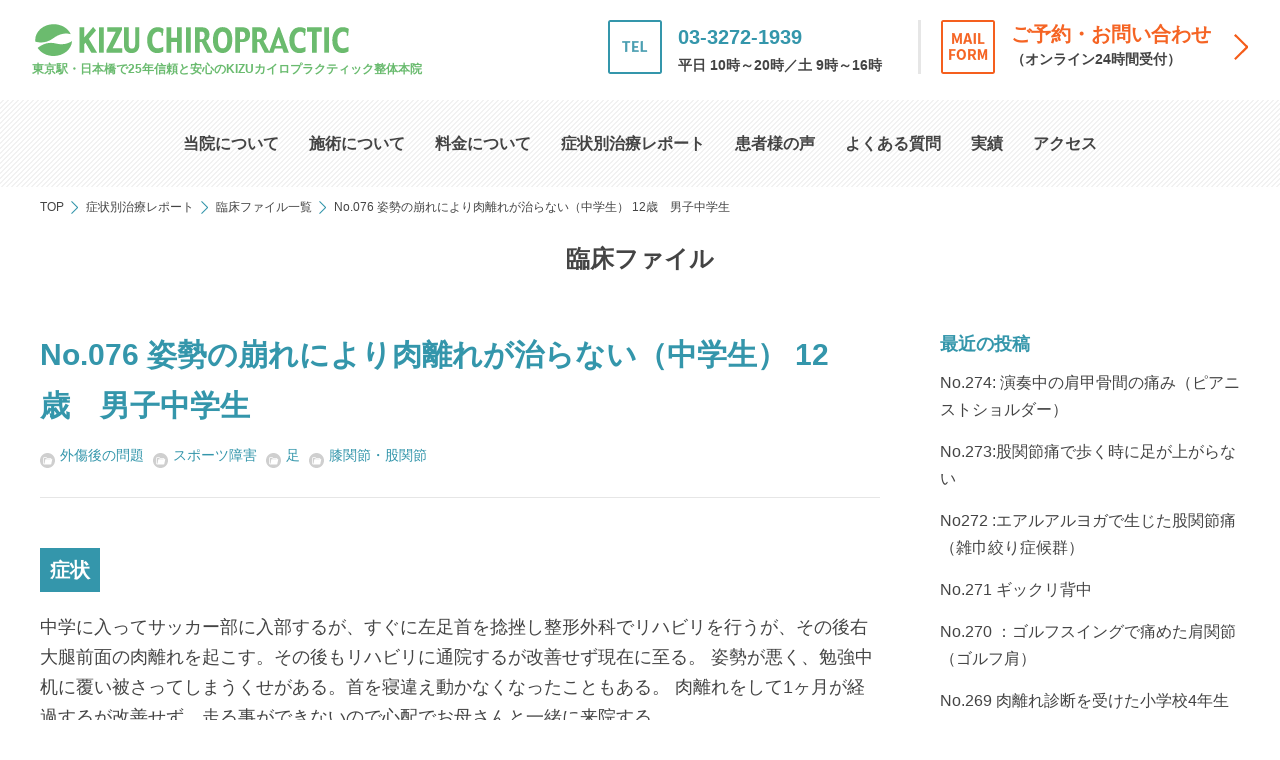

--- FILE ---
content_type: text/html; charset=UTF-8
request_url: https://www.kizuchiro.com/clinicalfile/408.html
body_size: 9098
content:
<!DOCTYPE html>
<html lang="ja" class="no-js">
    <head>
    <meta charset="utf-8">
    <meta http-equiv="X-UA-Compatible" content="IE=edge">
    
    <meta name="description" content="">
    <meta name="keywords" content="KIZUカイロ、日本橋、整体、カイロプラクティック">
    
    <meta property="og:title" content="No.076 姿勢の崩れにより肉離れが治らない（中学生） 12歳　男子中学生">
    <meta property="og:site_name" content="KIZUカイロプラクティック整体本院">
    <meta property="og:description" content="">
    <meta property="og:image" content="https://www.kizuchiro.com/wp/wp-content/themes/kizu-chiropractic-theme/assets/img/icon/fb.png">
    <meta property="og:image:width" content="800">
    <meta property="og:image:height" content="800">
    <meta property="og:url" content="https://www.kizuchiro.com/clinicalfile/408.html">
    <meta property="og:type" content="article">

    <link rel="apple-touch-icon" sizes="180x180" href="https://www.kizuchiro.com/wp/wp-content/themes/kizu-chiropractic-theme/assets/img/icon/apple-touch-icon.png">
    <link rel="icon" type="image/png" href="https://www.kizuchiro.com/wp/wp-content/themes/kizu-chiropractic-theme/assets/img/icon/favicon-32x32.png" sizes="32x32">
    <link rel="icon" type="image/png" href="https://www.kizuchiro.com/wp/wp-content/themes/kizu-chiropractic-theme/assets/img/icon/favicon-16x16.png" sizes="16x16">
    <link rel="manifest" href="https://www.kizuchiro.com/wp/wp-content/themes/kizu-chiropractic-theme/assets/img/icon/site.webmanifest">
    <link rel="mask-icon" href="https://www.kizuchiro.com/wp/wp-content/themes/kizu-chiropractic-theme/assets/img/icon/safari-pinned-tab.svg" color="#6abb6f">
    <meta name="msapplication-TileColor" color="#6abb6f">
    <meta name="theme-color" content="#6abb6f">

    <meta name="viewport" content="width=device-width,user-scalable=no,maximum-scale=1">
    <!--<meta name="viewport" content="width=1320"> -->
    <meta name="format-detection" content="telephone=no">

    <link rel="stylesheet" href="https://www.kizuchiro.com/wp/wp-content/themes/kizu-chiropractic-theme/assets/css/style.css">
    <!--[if IE 7 ]> <html class="ie7"> <![endif]--> 
    <!--[if IE 8 ]> <html class="ie8"> <![endif]--> 
    <!--[if IE 9 ]> <html class="ie9"> <![endif]-->
    <script src="https://ajax.googleapis.com/ajax/libs/jquery/2.2.4/jquery.min.js"></script>
    <script src="https://cdnjs.cloudflare.com/ajax/libs/iScroll/5.1.3/iscroll.min.js"></script>
    <script src="https://www.kizuchiro.com/wp/wp-content/themes/kizu-chiropractic-theme/assets/js/slick.min.js"></script>
    <script src="https://www.kizuchiro.com/wp/wp-content/themes/kizu-chiropractic-theme/assets/js/owl.carousel.js"></script>
    <script src="https://www.kizuchiro.com/wp/wp-content/themes/kizu-chiropractic-theme/assets/js/effect.js"></script>
    <script src="https://www.kizuchiro.com/wp/wp-content/themes/kizu-chiropractic-theme/assets/js/flexibility.js"></script>
    <script src="https://www.kizuchiro.com/wp/wp-content/themes/kizu-chiropractic-theme/assets/js/modernizr-custom.js"></script>
    
        
    <title>No.076 姿勢の崩れにより肉離れが治らない（中学生） 12歳　男子中学生 ｜ KIZUカイロプラクティック整体本院</title>
<link rel='dns-prefetch' href='//s.w.org' />
		<script type="text/javascript">
			window._wpemojiSettings = {"baseUrl":"https:\/\/s.w.org\/images\/core\/emoji\/11\/72x72\/","ext":".png","svgUrl":"https:\/\/s.w.org\/images\/core\/emoji\/11\/svg\/","svgExt":".svg","source":{"concatemoji":"https:\/\/www.kizuchiro.com\/wp\/wp-includes\/js\/wp-emoji-release.min.js?ver=4.9.26"}};
			!function(e,a,t){var n,r,o,i=a.createElement("canvas"),p=i.getContext&&i.getContext("2d");function s(e,t){var a=String.fromCharCode;p.clearRect(0,0,i.width,i.height),p.fillText(a.apply(this,e),0,0);e=i.toDataURL();return p.clearRect(0,0,i.width,i.height),p.fillText(a.apply(this,t),0,0),e===i.toDataURL()}function c(e){var t=a.createElement("script");t.src=e,t.defer=t.type="text/javascript",a.getElementsByTagName("head")[0].appendChild(t)}for(o=Array("flag","emoji"),t.supports={everything:!0,everythingExceptFlag:!0},r=0;r<o.length;r++)t.supports[o[r]]=function(e){if(!p||!p.fillText)return!1;switch(p.textBaseline="top",p.font="600 32px Arial",e){case"flag":return s([55356,56826,55356,56819],[55356,56826,8203,55356,56819])?!1:!s([55356,57332,56128,56423,56128,56418,56128,56421,56128,56430,56128,56423,56128,56447],[55356,57332,8203,56128,56423,8203,56128,56418,8203,56128,56421,8203,56128,56430,8203,56128,56423,8203,56128,56447]);case"emoji":return!s([55358,56760,9792,65039],[55358,56760,8203,9792,65039])}return!1}(o[r]),t.supports.everything=t.supports.everything&&t.supports[o[r]],"flag"!==o[r]&&(t.supports.everythingExceptFlag=t.supports.everythingExceptFlag&&t.supports[o[r]]);t.supports.everythingExceptFlag=t.supports.everythingExceptFlag&&!t.supports.flag,t.DOMReady=!1,t.readyCallback=function(){t.DOMReady=!0},t.supports.everything||(n=function(){t.readyCallback()},a.addEventListener?(a.addEventListener("DOMContentLoaded",n,!1),e.addEventListener("load",n,!1)):(e.attachEvent("onload",n),a.attachEvent("onreadystatechange",function(){"complete"===a.readyState&&t.readyCallback()})),(n=t.source||{}).concatemoji?c(n.concatemoji):n.wpemoji&&n.twemoji&&(c(n.twemoji),c(n.wpemoji)))}(window,document,window._wpemojiSettings);
		</script>
		<style type="text/css">
img.wp-smiley,
img.emoji {
	display: inline !important;
	border: none !important;
	box-shadow: none !important;
	height: 1em !important;
	width: 1em !important;
	margin: 0 .07em !important;
	vertical-align: -0.1em !important;
	background: none !important;
	padding: 0 !important;
}
</style>
<link rel='stylesheet' id='tablepress-default-css'  href='https://www.kizuchiro.com/wp/wp-content/tablepress-combined.min.css?ver=13' type='text/css' media='all' />
<link rel='stylesheet' id='tablepress-responsive-tables-css'  href='https://www.kizuchiro.com/wp/wp-content/plugins/tablepress-responsive-tables/css/tablepress-responsive.min.css?ver=1.7' type='text/css' media='all' />
<link rel='https://api.w.org/' href='https://www.kizuchiro.com/wp-json/' />
<link rel="EditURI" type="application/rsd+xml" title="RSD" href="https://www.kizuchiro.com/wp/xmlrpc.php?rsd" />
<link rel="wlwmanifest" type="application/wlwmanifest+xml" href="https://www.kizuchiro.com/wp/wp-includes/wlwmanifest.xml" /> 
<link rel='prev' title='No.075 ストレートネックからくる 首から腕にかけての痛みとしびれ 40歳　男性　会社員' href='https://www.kizuchiro.com/clinicalfile/409.html' />
<link rel='next' title='No.077 腰痛から膝への痛み（腰椎分離症） 39歳　男性' href='https://www.kizuchiro.com/clinicalfile/410.html' />
<meta name="generator" content="WordPress 4.9.26" />
<link rel="canonical" href="https://www.kizuchiro.com/clinicalfile/408.html" />
<link rel='shortlink' href='https://www.kizuchiro.com/?p=408' />
<link rel="alternate" type="application/json+oembed" href="https://www.kizuchiro.com/wp-json/oembed/1.0/embed?url=https%3A%2F%2Fwww.kizuchiro.com%2Fclinicalfile%2F408.html" />
<link rel="alternate" type="text/xml+oembed" href="https://www.kizuchiro.com/wp-json/oembed/1.0/embed?url=https%3A%2F%2Fwww.kizuchiro.com%2Fclinicalfile%2F408.html&#038;format=xml" />
		<style type="text/css" id="wp-custom-css">
			.btn-gradient-3d-orange {
  display: inline-block;
  padding: 0.5em 1em;
  text-decoration: none;
  border-radius: 4px;
  color: #ffffff;
  background-image: linear-gradient(45deg, #FFC107 0%, #ff8b5f 100%);
  box-shadow: 0px 2px 2px rgba(0, 0, 0, 0.29);
  border-bottom: solid 3px #c58668;
}

.btn-gradient-3d-orange:active {
  -webkit-transform: translateY(4px);
  transform: translateY(4px);
  box-shadow: 0px 0px 1px rgba(0, 0, 0, 0.2);
  border-bottom: none;
}		</style>
	</head>

    <body class="drawer">
        <!-- BODY -->

<div id="fb-root"></div>
<script>(function(d, s, id) {
        var js, fjs = d.getElementsByTagName(s)[0];
        if (d.getElementById(id)) return;
        js = d.createElement(s); js.id = id;
        js.src = 'https://connect.facebook.net/ja_JP/sdk.js#xfbml=1&version=v3.0';
        fjs.parentNode.insertBefore(js, fjs);
    }(document, 'script', 'facebook-jssdk'));
</script>

        <!-- //// ALL START //// -->

        <div id="container" class="article file edit">


            <!-- //// HEADER START //// -->
            <header>

    <div class="inner">

        <!-- 会社名ロゴ -->
        <h1><a href="https://www.kizuchiro.com/"><img src="https://www.kizuchiro.com/wp/wp-content/themes/kizu-chiropractic-theme/assets/img/common/logo.svg" alt="KIZUカイロプラクティック整体本院"></a><span>東京駅・日本橋で25年<br>信頼と安心のKIZUカイロプラクティック整体本院</span></h1>

        <!-- CVボタン -->
        <div class="header_cv">
            <ul>
                <li>
                    <h4 class="footer_cv_tel"><a href="tel:03-3272-1939">03-3272-1939</a><span>平日 10時～20時／土 9時～16時</span></h4>
                </li>
                <li>
                    <a href="https://www.kizuchiro.com/contact">
                        <h4 class="footer_cv_mail">ご予約・お問い合わせ<span>（オンライン24時間受付）</span></h4>
                    </a>
                </li>
            </ul>
        </div>

    </div>

    <!-- ハンバーガーボタン -->
    <div class="toggle_button" id="toggle">
        <span class="bar top"></span>
        <span class="bar middle"></span>
        <span class="bar bottom"></span>
    </div>

    <!-- ナビゲーション -->
    <div class="drawer_bg"></div>
    <nav>
        <ul>
            <li class="switching">
                <a href="https://www.kizuchiro.com/"><img src="https://www.kizuchiro.com/wp/wp-content/themes/kizu-chiropractic-theme/assets/img/common/logo.svg" alt="KIZUカイロプラクティック整体本院"></a>
            </li>
            <li><a href="https://www.kizuchiro.com/about">当院について</a></li>
            <li><a href="https://www.kizuchiro.com/treatment">施術について</a></li>
            <li><a href="https://www.kizuchiro.com/price">料金について</a></li>
            <li><a href="https://www.kizuchiro.com/report">症状別治療レポート</a></li>
            <li><a href="https://www.kizuchiro.com/voice">患者様の声</a></li>
            <li><a href="https://www.kizuchiro.com/faq">よくある質問</a></li>
            <li><a href="https://www.kizuchiro.com/results">実績</a></li>
            <li><a href="https://www.kizuchiro.com/about/access">アクセス</a></li>
            <li class="switching">
                <ul>
                    <li><a href="https://www.kizuchiro.com/contact">ご予約・お問い合わせ</a></li>
                    <li>TEL:03-3272-1939<span>平日 10時～20時／土 9時～16時</span></li>
                </ul>
            </li>
        </ul>
    </nav>

</header>
            <!-- //// HEADER END //// -->


            <!-- //// TITLE CONTENT START //// -->
            <div class="box_file_ttl">

                <section id="ttl_head" class="main">

                    <!-- パンくずリスト START -->
                    <div class="pan">

                        <div class="in">

                            <ul>
                                <li><a href="https://www.kizuchiro.com/">TOP</a></li>
                                <li><a href="https://www.kizuchiro.com/report">症状別治療レポート</a></li>
                                <li><a href="https://www.kizuchiro.com/clinicalfile">臨床ファイル一覧</a></li>
                                <li>No.076 姿勢の崩れにより肉離れが治らない（中学生） 12歳　男子中学生</li>
                            </ul>

                        </div>

                    </div>
                    <!-- パンくずリスト END -->


                    <!-- CONTENTS TITLE START -->
                    <div class="ttl">

                        <h1>臨床ファイル</h1>

                    </div>
                    <!-- CONTENTS TITLE END -->

                </section>

            </div>
            <!-- //// TITLE CONTENT END //// -->

            <div class="column_2">

                <!-- //// MAIN CONTENT START //// -->

                <main role="main">

                    <!-- CONTENTS START -->

                    <section>

                        <article>

                            <div class="article_head">

                                <!-- タイトル -->
                                <h2>No.076 姿勢の崩れにより肉離れが治らない（中学生） 12歳　男子中学生</h2>

                                <!-- カテゴリ -->
                                <ul>
                                    <li>
                                        <ul class="article_cgy"><li><a href="https://www.kizuchiro.com/clinicalfile_type/%e5%a4%96%e5%82%b7%e5%be%8c%e3%81%ae%e5%95%8f%e9%a1%8c">外傷後の問題</a></li>
<li><a href="https://www.kizuchiro.com/clinicalfile_type/%e3%82%b9%e3%83%9d%e3%83%bc%e3%83%84%e9%9a%9c%e5%ae%b3">スポーツ障害</a></li>
<li><a href="https://www.kizuchiro.com/clinicalfile_parts/%e8%b6%b3">足</a></li>
<li><a href="https://www.kizuchiro.com/clinicalfile_parts/%e8%86%9d%e9%96%a2%e7%af%80%e3%83%bb%e8%82%a1%e9%96%a2%e7%af%80">膝関節・股関節</a></li></ul>
                                    </li>
                                </ul>

                            </div>

                                                        <h3 class="file_sttl">症状</h3>
                            <p>中学に入ってサッカー部に入部するが、すぐに左足首を捻挫し整形外科でリハビリを行うが、その後右大腿前面の肉離れを起こす。その後もリハビリに通院するが改善せず現在に至る。 姿勢が悪く、勉強中机に覆い被さってしまうくせがある。首を寝違え動かなくなったこともある。 肉離れをして1ヶ月が経過するが改善せず、走る事ができないので心配でお母さんと一緒に来院する。<br />
</p>
                                                        
                                                        <h3 class="file_sttl">分析</h3>
                            <p>検査では、肉離れしている大腿前面は圧痛があり伸展で痛む。各神経・筋肉は異常なく整形外科的検査でも特に問題はない。姿勢検査では、痛めている右足に重心が行き身体が傾いた状態であった。 ROM(関節可動域TEST）では右股関節に屈曲制限があり、立位で足が挙上できない。屈曲できない為、大腿四頭筋（前面）に無理な負担をかけ、尚且つその影響から骨盤と腰椎にも強い捻れが生じさせていたようである。また猫背も強く、胸椎の後弯が強く、腰椎には過前弯がみられた。<br />
</p>
                                                        
                                                        <h3 class="file_sttl">施術</h3>
                            <p>まず肉離れになった原因と思われる、股関節の屈曲制限を取り除く治療をする。同時に硬縮していたふくらはぎと大腿後面の筋肉を緩める。2度の治療により股関節屈曲が可能になり患部周辺の筋緊張はなくなる。また骨盤の捻れを取り除き、頚椎から背中にかけた歪んだカーブを整えていった。3度の治療でサッカーも普通に出来るようになり全力疾走も可能になる。右足重心がくせになっているので日常の姿勢を改善し現在経過観察中。<br />
</p>
                                                        
                            

                        </article>


                        <div class="article_nav">

                            <!-- 前後の記事リンク START -->
                            <ul class="article_transfer">
                                <li><a href="https://www.kizuchiro.com/clinicalfile/409.html" rel="prev">前の記事</a></li> 
                                <li>
                                    <a class="page-numbers" href="https://www.kizuchiro.com/clinicalfile">一覧に戻る</a> 
                                </li> 
                                <li><a href="https://www.kizuchiro.com/clinicalfile/410.html" rel="next">次の記事</a></li>
                            </ul>
                            <!-- 前後の記事リンク END -->

                        </div>

                    </section>


                </main>

                <!-- //// MAIN CONTENT END //// -->


                <!-- //// SIDE CONTENT START //// -->

                <aside>

                    <section class="catalog">

                        <!-- 最近の投稿 START -->
                        <article>

                            <h2>最近の投稿</h2>

                            <ul class="article_entry">
                                
                                <li>
                                    <a href="https://www.kizuchiro.com/clinicalfile/2799.html">
                                        <h3>No.274: 演奏中の肩甲骨間の痛み（ピアニストショルダー）</h3>
                                    </a>
                                </li>

                                
                                <li>
                                    <a href="https://www.kizuchiro.com/clinicalfile/2791.html">
                                        <h3>No.273:股関節痛で歩く時に足が上がらない</h3>
                                    </a>
                                </li>

                                
                                <li>
                                    <a href="https://www.kizuchiro.com/clinicalfile/2772.html">
                                        <h3>No272  :エアルアルヨガで生じた股関節痛（雑巾絞り症候群）</h3>
                                    </a>
                                </li>

                                
                                <li>
                                    <a href="https://www.kizuchiro.com/clinicalfile/2765.html">
                                        <h3>No.271  ギックリ背中</h3>
                                    </a>
                                </li>

                                
                                <li>
                                    <a href="https://www.kizuchiro.com/clinicalfile/2759.html">
                                        <h3>No.270 ：ゴルフスイングで痛めた肩関節（ゴルフ肩）</h3>
                                    </a>
                                </li>

                                
                                <li>
                                    <a href="https://www.kizuchiro.com/clinicalfile/2750.html">
                                        <h3>No.269   肉離れ診断を受けた小学校4年生</h3>
                                    </a>
                                </li>

                                
                                <li>
                                    <a href="https://www.kizuchiro.com/clinicalfile/2731.html">
                                        <h3>No.268  　変形性股関節症（歩行痛・開脚痛）</h3>
                                    </a>
                                </li>

                                
                                <li>
                                    <a href="https://www.kizuchiro.com/clinicalfile/2726.html">
                                        <h3>No.267　子供の内股歩き（難治疾患）</h3>
                                    </a>
                                </li>

                                
                                <li>
                                    <a href="https://www.kizuchiro.com/clinicalfile/2691.html">
                                        <h3>No.266 尾骨骨折後の治らないお尻痛</h3>
                                    </a>
                                </li>

                                
                                <li>
                                    <a href="https://www.kizuchiro.com/clinicalfile/2633.html">
                                        <h3>No.265 スマホ巻き肩（上腕二頭筋腱鞘炎）</h3>
                                    </a>
                                </li>

                                                            </ul>

                        </article>
                        <!-- 最近の投稿 END -->


                        <!-- カテゴリ START -->
                        <article>

                            <h2>症状別ファイル索引</h2>

                            <ul class="article_cgy"><li><a href="https://www.kizuchiro.com/clinicalfile_type/%e3%82%b9%e3%83%88%e3%83%ac%e3%83%bc%e3%83%88%e3%83%8d%e3%83%83%e3%82%af">ストレートネック</a></li>
<li><a href="https://www.kizuchiro.com/clinicalfile_type/%e3%82%b9%e3%83%9e%e3%83%9b%e7%97%87%e5%80%99%e7%be%a4-%e3%83%9e%e3%82%a6%e3%82%b9%e7%97%87%e5%80%99%e7%be%a4">スマホ症候群/マウス症候群</a></li>
<li><a href="https://www.kizuchiro.com/clinicalfile_type/%e5%a7%bf%e5%8b%a2%e3%81%ae%e5%95%8f%e9%a1%8c">姿勢の問題</a></li>
<li><a href="https://www.kizuchiro.com/clinicalfile_type/%e3%82%b9%e3%83%9d%e3%83%bc%e3%83%84%e9%9a%9c%e5%ae%b3">スポーツ障害</a></li>
<li><a href="https://www.kizuchiro.com/clinicalfile_type/%e5%a4%89%e5%bd%a2%e6%80%a7%e7%96%be%e6%82%a3">変形性疾患</a></li>
<li><a href="https://www.kizuchiro.com/clinicalfile_type/%e3%81%9d%e3%81%ae%e4%bb%96">その他</a></li>
<li><a href="https://www.kizuchiro.com/clinicalfile_type/%e5%a5%b3%e6%80%a7%e7%89%b9%e6%9c%89%e3%81%ae%e7%96%be%e6%82%a3">女性特有の疾患</a></li>
<li><a href="https://www.kizuchiro.com/clinicalfile_type/%e3%83%87%e3%82%b9%e3%82%af%e3%83%af%e3%83%bc%e3%82%ab%e3%83%bc%e7%96%be%e6%82%a3">デスクワーカー疾患</a></li>
<li><a href="https://www.kizuchiro.com/clinicalfile_type/%e5%a4%96%e5%82%b7%e5%be%8c%e3%81%ae%e5%95%8f%e9%a1%8c">外傷後の問題</a></li>
<li><a href="https://www.kizuchiro.com/clinicalfile_type/%e7%a5%9e%e7%b5%8c%e9%ba%bb%e7%97%ba%e7%97%87%e7%8a%b6">神経麻痺症状</a></li>
<li><a href="https://www.kizuchiro.com/clinicalfile_type/%e5%81%b4%e5%bc%af%e7%97%87">側弯症</a></li>
<li><a href="https://www.kizuchiro.com/clinicalfile_type/%e6%85%a2%e6%80%a7%e8%85%b0%e7%97%9b%e7%97%87">慢性腰痛症</a></li>
<li><a href="https://www.kizuchiro.com/clinicalfile_type/%e8%82%a9%e9%96%a2%e7%af%80%e9%9a%9c%e5%ae%b3">肩関節障害</a></li>
<li><a href="https://www.kizuchiro.com/clinicalfile_type/%e4%b8%89%e5%8d%81%e8%82%a9">三十肩</a></li>
<li><a href="https://www.kizuchiro.com/clinicalfile_type/%e4%b8%8a%e8%82%a2%e3%83%aa%e3%83%b3%e3%82%af%e7%97%87%e5%80%99%e7%be%a4">上肢リンク症候群</a></li>
<li><a href="https://www.kizuchiro.com/clinicalfile_type/%e3%83%95%e3%82%a3%e3%83%bc%e3%83%89%e3%83%95%e3%82%a9%e3%83%af%e3%83%bc%e3%83%89">フィードフォワード</a></li>
<li><a href="https://www.kizuchiro.com/clinicalfile_type/%e3%83%80%e3%83%b3%e3%82%b5%e3%83%bc%e9%9a%9c%e5%ae%b3">ダンサー障害</a></li>
<li><a href="https://www.kizuchiro.com/clinicalfile_type/%e6%80%a5%e6%80%a7%e7%96%bc%e7%97%9b">急性疼痛</a></li>
<li><a href="https://www.kizuchiro.com/clinicalfile_type/%e3%81%8e%e3%81%a3%e3%81%8f%e3%82%8a%e8%85%b0%e6%94%b9%e5%96%84%e6%b3%95">ぎっくり腰改善法</a></li>
<li><a href="https://www.kizuchiro.com/clinicalfile_type/%e4%ba%94%e5%8d%81%e8%82%a1">五十股</a></li>
<li><a href="https://www.kizuchiro.com/clinicalfile_type/%e5%a4%89%e5%bd%a2%e6%80%a7%e8%82%a1%e9%96%a2%e7%af%80%e7%97%87">変形性股関節症</a></li>
<li><a href="https://www.kizuchiro.com/clinicalfile_type/%e9%aa%a8%e7%9b%a4%e5%be%8c%e5%82%be">骨盤後傾</a></li>
<li><a href="https://www.kizuchiro.com/clinicalfile_type/%e5%8f%8d%e3%82%8a%e8%85%b0">反り腰</a></li>
<li><a href="https://www.kizuchiro.com/clinicalfile_type/%e4%b8%8d%e7%9c%a0">不眠</a></li>
<li><a href="https://www.kizuchiro.com/clinicalfile_type/%e5%be%8c%e9%a0%ad%e9%83%a8%e7%97%9b">後頭部痛</a></li>
<li><a href="https://www.kizuchiro.com/clinicalfile_type/%e9%a0%ad%e7%97%9b">頭痛</a></li>
<li><a href="https://www.kizuchiro.com/clinicalfile_type/kizu%e5%bc%8f%e9%96%a2%e7%af%80%e8%bb%b8%e8%aa%bf%e6%95%b4">KIZU式関節軸調整</a></li>
<li><a href="https://www.kizuchiro.com/clinicalfile_type/%e9%96%a2%e7%af%80%e5%8b%95%e6%8f%ba%e6%80%a7%e9%9a%9c%e5%ae%b3">関節動揺性障害</a></li>
<li><a href="https://www.kizuchiro.com/clinicalfile_type/%e5%b0%be%e9%aa%a8%e9%aa%a8%e6%8a%98">尾骨骨折</a></li>
<li><a href="https://www.kizuchiro.com/clinicalfile_type/%e5%b0%be%e9%aa%a8%e7%97%9b">尾骨痛</a></li>
<li><a href="https://www.kizuchiro.com/clinicalfile_type/%e6%8a%97%e9%87%8d%e5%8a%9b%e3%82%bb%e3%83%a9%e3%83%94%e3%83%bc">抗重力セラピー</a></li>
<li><a href="https://www.kizuchiro.com/clinicalfile_type/%e5%ad%90%e4%be%9b%e5%86%85%e8%82%a1%e6%ad%a9%e8%a1%8c">子供内股歩行</a></li>
<li><a href="https://www.kizuchiro.com/clinicalfile_type/%e5%ad%90%e4%be%9b%e3%81%ae%e3%82%b3%e3%83%ad%e3%83%8a%e5%be%8c%e9%81%ba%e7%97%87">子供のコロナ後遺症</a></li>
<li><a href="https://www.kizuchiro.com/clinicalfile_type/%e5%ad%90%e4%be%9b%e3%81%ae%e8%82%89%e9%9b%a2%e3%82%8c">子供の肉離れ</a></li>
<li><a href="https://www.kizuchiro.com/clinicalfile_type/%e3%82%b4%e3%83%ab%e3%83%95%e8%82%a9">ゴルフ肩</a></li>
<li><a href="https://www.kizuchiro.com/clinicalfile_type/%e3%81%8e%e3%81%a3%e3%81%8f%e3%82%8a%e8%83%8c%e4%b8%ad">ぎっくり背中</a></li>
<li><a href="https://www.kizuchiro.com/clinicalfile_type/%e3%83%94%e3%82%a2%e3%83%8b%e3%82%b9%e3%83%88%e8%82%a9">ピアニスト肩</a></li>
<li><a href="https://www.kizuchiro.com/clinicalfile_type/%e3%83%94%e3%82%a2%e3%83%8b%e3%82%b9%e3%83%88%e3%82%b7%e3%83%a7%e3%83%ab%e3%83%80%e3%83%bc">ピアニストショルダー</a></li></ul>

                        </article>
                        <!-- カテゴリ END -->


                        <!-- カテゴリ START -->
                        <article>

                            <h2>部位別ファイル索引</h2>

                            <ul class="article_cgy"><li><a href="https://www.kizuchiro.com/clinicalfile_parts/%e5%b0%be%e9%aa%a8">尾骨</a></li>
<li><a href="https://www.kizuchiro.com/clinicalfile_parts/%e9%a0%ad%e3%83%bb%e9%a1%8e">頭・顎</a></li>
<li><a href="https://www.kizuchiro.com/clinicalfile_parts/%e9%a6%96%e3%83%bb%e8%82%a9">首・肩</a></li>
<li><a href="https://www.kizuchiro.com/clinicalfile_parts/%e8%82%a9%e9%96%a2%e7%af%80%e3%83%bb%e8%82%98%e9%96%a2%e7%af%80%e3%83%bb%e6%89%8b%e3%82%84%e8%85%95">肩関節・肘関節・手や腕</a></li>
<li><a href="https://www.kizuchiro.com/clinicalfile_parts/%e8%83%8c%e4%b8%ad%e3%83%bb%e8%85%b0">背中・腰</a></li>
<li><a href="https://www.kizuchiro.com/clinicalfile_parts/%e9%aa%a8%e7%9b%a4">骨盤</a></li>
<li><a href="https://www.kizuchiro.com/clinicalfile_parts/%e8%86%9d%e9%96%a2%e7%af%80%e3%83%bb%e8%82%a1%e9%96%a2%e7%af%80">膝関節・股関節</a></li>
<li><a href="https://www.kizuchiro.com/clinicalfile_parts/%e8%b6%b3">足</a></li>
<li><a href="https://www.kizuchiro.com/clinicalfile_parts/%e3%81%9d%e3%81%ae%e4%bb%96">その他</a></li></ul>

                        </article>
                        <!-- カテゴリ END -->

                    </section>

                </aside>

                <!-- //// SIDE CONTENT END //// -->

            </div>


            <!-- パンくずリスト START -->
            <div class="pan">

                <div class="in">

                    <ul>
                        <li><a href="https://www.kizuchiro.com/">TOP</a></li>
                        <li><a href="https://www.kizuchiro.com/report">症状別治療レポート</a></li>
                        <li><a href="https://www.kizuchiro.com/clinicalfile">臨床ファイル一覧</a></li>
                        <li>No.076 姿勢の崩れにより肉離れが治らない（中学生） 12歳　男子中学生</li>
                    </ul>

                </div>

            </div>
            <!-- パンくずリスト END -->


            <!-- //// FOOTER START //// -->
            <footer>

    <div class="inner">

        <!-- LEFT -->
        <section class="footer_left">

            <!-- 会社名ロゴ -->
            <div class="footer_logo"><a href="https://www.kizuchiro.com/"><img src="https://www.kizuchiro.com/wp/wp-content/themes/kizu-chiropractic-theme/assets/img/common/logo.svg" alt="KIZUカイロプラクティック"></a></div>

            <!-- 会社情報 -->
            <dl class="footer_access">
                <dt>KIZUカイロプラクティック</dt>
                <dd>〒103-0027 東京都中央区日本橋3-8-6第２中央ビル2F<br>03-3272-1939<br>月～金 10:00～20:00　土 09:00～17:00<br>祝日お休み</dd>
            </dl>

            <!-- 地図 -->
            <div class="footer_map">
                <iframe src="https://www.google.com/maps/embed?pb=!1m18!1m12!1m3!1d3240.8695133717006!2d139.77126401522847!3d35.68021483763511!2m3!1f0!2f0!3f0!3m2!1i1024!2i768!4f13.1!3m3!1m2!1s0x60188957fa8dd18b%3A0x15cb453d92ead28c!2z44CSMTAzLTAwMjcg5p2x5Lqs6YO95Lit5aSu5Yy65pel5pys5qmL77yT5LiB55uu77yY4oiS77yW!5e0!3m2!1sja!2sjp!4v1527763337040" width="100%" height="350" frameborder="0" style="border:0" allowfullscreen></iframe>
            </div>

        </section>


        <!-- RIGHT -->
        <section class="footer_right">

            <div class="footer_cv">
                <h3>ご予約・お問い合わせはこちら</h3>
                <ul>
                    <li>
                        <h4 class="footer_cv_tel"><a href="tel:03-3272-1939">03-3272-1939</a><span>平日 10時～20時／土 9時～16時</span></h4>
                    </li>
                    <li>
                        <a href="https://www.kizuchiro.com/contact">
                            <h4 class="footer_cv_mail">ご予約・お問い合わせ<span>（オンライン24時間受付）</span></h4>
                        </a>
                    </li>
                </ul>
            </div>

            <ul class="footer_sitemap">
                <li class="frame">
                    <h2><a href="https://www.kizuchiro.com/about"><span>当院について</span></a></h2>
                    <ul>
                        <li><a href="https://www.kizuchiro.com/about/philosophy">治療の理念</a></li>
                        <li><a href="https://www.kizuchiro.com/about/history">これまでの歩み</a></li>
                        <li><a href="https://www.kizuchiro.com/about/access">アクセス</a></li>
                        <li><a href="https://www.kizuchiro.com/about/seminar">座り姿勢セミナー</a></li>
                    </ul>
                </li>
                <li class="frame">
                    <h2><a href="https://www.kizuchiro.com/treatment"><span>施術について</span></a></h2>
                    <ul>
                        <li><a href="https://www.kizuchiro.com/treatment/flow">施術の流れ</a></li>
                        <li><a href="https://www.kizuchiro.com/treatment/joint">関節軸調整法について</a></li>
                        <li><a href="https://www.kizuchiro.com/treatment/grastontechnique">グラストンテクニックについて</a></li>
                    </ul>
                    <h2><a href="https://www.kizuchiro.com/price"><span>料金について</span></a></h2>
                    <ul>
                        <li><a href="https://www.kizuchiro.com/price/option">施術オプション</a></li>
                    </ul>
                    <h2><a href="https://www.kizuchiro.com/report"><span>症状別治療レポート</span></a></h2>
                    <ul>
                        <li><a href="https://www.kizuchiro.com/straightneck">ストレートネック一覧</a></li>
                        <li><a href="https://www.kizuchiro.com/clinicalfile">臨床ファイル一覧</a></li>
                    </ul>						
                </li>
                <li class="frame">
                    <h2><a href="https://www.kizuchiro.com/voice">患者様の声</a></h2>
                    <h2><a href="https://www.kizuchiro.com/faq">よくある質問</a></h2>
                    <h2><a href="https://www.kizuchiro.com/results">実績</a></h2>
                    <h2><a href="https://www.kizuchiro.com/research"><span>研究ファイル</span></a></h2>
                    <h2><a href="https://www.kizuchiro.com/recruit"><span>採用情報</span></a></h2>
                    <h2><a href="https://www.kizuchiro.com/news"><span>お知らせ</span></a></h2>
                    <h2><a href="https://www.kizuchiro.com/privacy"><span>プライバシーポリシー</span></a></h2>
                    <h2><a href="https://www.kizuchiro.com/trade"><span>特定商取引法に基づく表示</span></a></h2>
                </li>
            </ul>

            <div class="footer_facebook">
                <div class="fb-page" data-href="https://www.facebook.com/KizuChiropractic/" data-tabs="timeline" data-width="500" data-height="350" data-small-header="false" data-adapt-container-width="true" data-hide-cover="false" data-show-facepile="false"><blockquote cite="https://www.facebook.com/KizuChiropractic/" class="fb-xfbml-parse-ignore"><a href="https://www.facebook.com/KizuChiropractic/">Kizuカイロプラクティック</a></blockquote></div>
            </div>

        </section>

    </div>

    <!-- ドキュメントリンク -->
    <section class="copyright">

        <p><a href="https://www.kizuchiro.com/">Copyright©KIZU Chiropractic.</a></p>

    </section>

</footer>
            <!-- //// FOOTER END //// -->


            <!-- ページトップスクロール -->
            <div id="pageup">
                <a href="#top"><img src="https://www.kizuchiro.com/wp/wp-content/themes/kizu-chiropractic-theme/assets/img/common/pageup.png" alt="ページトップ"></a>
            </div>


        </div>

        <!-- //// ALL END //// -->


        <div id="ie_container"><div class="cover"><p>ページを表示できません。<br>このサイトは、最新のブラウザでご覧ください。</p></div></div>

<script type='text/javascript' src='https://www.kizuchiro.com/wp/wp-includes/js/wp-embed.min.js?ver=4.9.26'></script>
    </body>
</html>

--- FILE ---
content_type: application/javascript
request_url: https://www.kizuchiro.com/wp/wp-content/themes/kizu-chiropractic-theme/assets/js/effect.js
body_size: 2174
content:
// 使用していない記述は削除してください。

// 該当なしでも
	if ( $('.top_view').length > 0 ) {
		
	// ロードすべき画像数
	this.num_images = $('.top_view').find("img").size();
	// ロードされた画像数
	this.num_loaded_images = 0;
	// 自動再生中ならtrue
	this.is_autoplaying = false

	$('.top_view').slick({
	  slidesToShow: 3,
	  lazyLoad: 'progressive'
	});

	self = this;
	// 画像がロードされるたびに呼ばれるイベントlazyLoaded
	$('.top_view').on("lazyLoaded", function(event, slick, image, imageSource) {
		  if (self.num_loaded_images < self.num_images) {
			// ロードされた画像をカウント
			self.num_loaded_images += 1;
		  }
		  if (!self.is_autoplaying && (self.num_loaded_images === self.num_images)) {
			// まだ自動再生中でなく、すべての画像が読み込まれたら、自動再生を開始する
			$('.top_view').slick("slickPlay");
			self.is_autoplaying = true;
		  }
	});
}



// トップスライダーの起動
$(function(){
	// 該当なしでも
	if ( $('.top_view').length > 0 ) {
		$('.top_view').slick({
			arrows: true,
			infinite: true,
			autoplay: true,
			autoplaySpeed: 4000,
			dots: true,
			slidesToShow: 1, // いくつスライドが見えている状態か
			slidesToScroll: 1,　// スライドする数
			responsive: [{
				breakpoint: 780,
					settings: {
						centerPadding: '0px',
				}
			},{
				breakpoint: 580,
					settings: {
						centerPadding: '0px',
					}
				}
			]
		});
	}
});



// スクロールエフェクト
$(function () {
    var headerHight = 0; //ヘッダの高さ
    $('a[href^="#"]').click(function(){
        var href= $(this).attr("href");
        var target = $(href == "#" || href == "" ? 'html' : href);
        if ( target.length > 0 ) {
            var position = target.offset().top-headerHight;
            $("html, body").animate({scrollTop:position}, 550, "swing");
            return false;
        }
    });
})



// ページトップボタンの表示
$(function() {
	// 該当なしでも
		if ( $('#pageup').length > 0 ) {
		var topBtn = $('#pageup');    
		topBtn.hide();
		//スクロールが100に達したらボタン表示
		$(window).scroll(function () {
			if ($(this).scrollTop() > 100) {
				topBtn.fadeIn();
			} else {
				topBtn.fadeOut();
			}
		});
		//スクロールしてトップ
		topBtn.click(function () {
			$('body,html').animate({
				scrollTop: 0
			}, 500);
			return false;
		});
	}
});



// ドロワーメニュー
$(function () {
    
    $('#toggle').click(function () {
        $(this).toggleClass('toggle_active');
        $('.drawer_bg').fadeToggle();
        $('.drawer').toggleClass('drawer_open');
        $('nav').toggleClass('is_open');
    
        if ($(this).hasClass('toggle_active')) {
            $('nav').removeClass('is_close');
        } else {
            $('nav').addClass('is_close');
		}
    });
    
    $('.drawer_bg').click(function () {
        $(this).fadeOut();
        $('#toggle').removeClass('toggle_active');
        $('.drawer').removeClass('drawer_open');
        $('nav').removeClass('is_open');
        $('nav').addClass('is_close');
    });
    
    // エリア内リンク用
    $('nav a').on('click', function(){
        if (window.innerWidth <= 768) {
            $('#toggle').click();
        }
    });
    
});



//ヘッダーの固定エフェクト
(function($) {
    $(function() {
        var $header = $('header');
        $(window).scroll(function() {
            if ($(window).scrollTop() > 50) {
                $header.addClass('fixed');
            } else {
                $header.removeClass('fixed');
            }
        });
    });
})(jQuery);



// レスポンシブ画像切り替え imgにclass「js-image-switch」
$(function() {
	// 該当なしでも
	if ( $('.js-image-switch').length > 0 ) {
		
		var $elem = $('.js-image-switch');
		var sp = '_sp.';
		var pc = '_pc.';
		// 画像を切り替えるウィンドウサイズ
		var replaceWidth = 768;

		function imageSwitch() {
			var windowWidth = parseInt($(window).width());
			$elem.each(function() {
				var $this = $(this);
				if(windowWidth >= replaceWidth) {
				$this.attr('src', $this.attr('src').replace(sp, pc));
				} else {
					$this.attr('src', $this.attr('src').replace(pc, sp));
				}
			});
		}
		imageSwitch();

		var resizeTimer;
		$(window).on('resize', function() {
			clearTimeout(resizeTimer);
			resizeTimer = setTimeout(function() {
				imageSwitch();
			}, 200);
		});
	}
});



// スライダーの起動
$(function() {
	
	// 該当なしでも
	if ( $('ul.slider').length > 0 ) {
		
		$('ul.slider').owlCarousel({
			items : 4,
			itemsDesktop :[1199,3],
			itemsDesktopSmall : false,
			itemsTablet: [780,3],
			itemsMobile : [479,2]
		});
	}
});



// アコーディオンの起動
$(function(){
	
	// 該当なしでも
	if ( $('dl.accordion dt').length > 0 ) {
		
		$("dl.accordion dt").click(function(){
			$(this).next("dd").slideToggle();
			$(this).next("dd").siblings("dd").slideUp();
			$(this).toggleClass("open");    
			$(this).siblings("dt").removeClass("open");
		});
	}
});



// スクロールエフェクト
$(function () {
    var headerHight = 10; //ヘッダの高さ
    $('a[href^="#"]').click(function(){
        var href= $(this).attr("href");
        var target = $(href == "#" || href == "" ? 'html' : href);
        if ( target.length > 0 ) {
            var position = target.offset().top-headerHight;
            $("html, body").animate({scrollTop:position}, 550, "swing");
            return false;
        }
    });
})



// facebookプラグインリサイズ処理
$(function () {
	// 該当なしでも
	if ( $('#pageplugin').length > 0 ) {

		var windowWidth = $(window).width();
		var htmlStr = $('#pageplugin').html();
		var timer = null;
		$(window).on('resize',function() {
			var resizedWidth = $(window).width();
			if(windowWidth != resizedWidth && resizedWidth < 500) {
				clearTimeout(timer);
				timer = setTimeout(function() {
					$('#pageplugin').html(htmlStr);
					window.FB.XFBML.parse();
			   //window.FB.XFBML.parse()で再レンダリングします。
					var windowWidth = $(window).width();
				}, 500);
			}
		});
	}
});

--- FILE ---
content_type: image/svg+xml
request_url: https://www.kizuchiro.com/wp/wp-content/themes/kizu-chiropractic-theme/assets/img/common/arrow/arrow_left_c.svg
body_size: 533
content:
<?xml version="1.0" encoding="utf-8"?>
<!-- Generator: Adobe Illustrator 22.1.0, SVG Export Plug-In . SVG Version: 6.00 Build 0)  -->
<svg version="1.1" id="レイヤー_1" xmlns="http://www.w3.org/2000/svg" xmlns:xlink="http://www.w3.org/1999/xlink" x="0px"
	 y="0px" viewBox="0 0 19.1 36.1" style="enable-background:new 0 0 19.1 36.1;" xml:space="preserve">
<style type="text/css">
	.st0{fill:none;stroke:#3496AB;stroke-width:3;stroke-linejoin:bevel;}
</style>
<title>アセット 1</title>
<g id="レイヤー_2_1_">
	<g id="Layer_1">
		<polyline class="st0" points="18.1,35.1 1.1,18.1 18.1,1.1 		"/>
	</g>
</g>
</svg>


--- FILE ---
content_type: image/svg+xml
request_url: https://www.kizuchiro.com/wp/wp-content/themes/kizu-chiropractic-theme/assets/img/common/logo.svg
body_size: 1766
content:
<?xml version="1.0" encoding="utf-8"?>
<!-- Generator: Adobe Illustrator 22.0.1, SVG Export Plug-In . SVG Version: 6.00 Build 0)  -->
<svg version="1.1" xmlns="http://www.w3.org/2000/svg" xmlns:xlink="http://www.w3.org/1999/xlink" x="0px" y="0px"
	 viewBox="0 0 737 85" style="enable-background:new 0 0 737 85;" xml:space="preserve">
<style type="text/css">
	.st0{fill:#6BBB6E;}
</style>
<g id="レイヤー_1">
</g>
<g id="モチーフ">
	<g>
		<path class="st0" d="M49.4,38.1c18.5-13.7,34-10.9,40-9C83.1,15.6,67.8,6,49.9,6C26.4,6,7.4,22.4,7.4,42.5c0,1.2,0.1,2.3,0.2,3.4
			C14.9,48.3,31.6,51.2,49.4,38.1"/>
		<path class="st0" d="M55.2,50.3c-20.7-5.4-36.2,5.2-42.2,10.2C20.2,71.6,34,79,49.9,79c22.6,0,41.1-15.1,42.4-34.3
			C85.6,49.2,72.8,55,55.2,50.3"/>
		<polyline class="st0" points="149.9,71.3 136.6,71.3 123.2,48.5 120.6,51.6 120.6,71.3 109.6,71.3 109.6,13.2 120.6,13.2 
			120.6,36 140.8,12.3 147.5,20.3 130.8,39.7 149.9,71.3 		"/>
		<rect x="154.3" y="13.2" class="st0" width="11" height="58.1"/>
		<polyline class="st0" points="207.6,71.3 171.6,71.3 171.6,65.4 193,23.2 173.5,23.2 173.5,13.2 207.3,13.2 207.3,18.8 
			185.7,61.4 207.6,61.4 207.6,71.3 		"/>
		<path class="st0" d="M247.2,53c0,5.6-1.5,10.2-4.4,13.8c-2.9,3.6-7.4,5.4-13.6,5.4c-6,0-10.4-1.7-13.2-5.2
			c-2.8-3.5-4.2-8.1-4.2-14V13.2h11v40.2c0,2.7,0.6,4.8,1.7,6.4c1.1,1.5,3,2.3,5.5,2.3c2.7,0,4.5-0.9,5.8-2.6
			c1.2-1.7,1.8-4.4,1.8-8.2V13.2h9.5V53"/>
		<path class="st0" d="M303,16.9l-1.6,15.5h-2.9v-5.8c-0.9-0.8-1.9-1.5-3.1-2.2c-1.2-0.6-3-1-5.3-1c-3.7,0-6.8,1.7-9.5,5.1
			c-2.6,3.4-3.9,7.9-3.9,13.6c0,5.9,1,10.6,3.1,14c2.1,3.5,5.3,5.2,9.8,5.2c1.9,0,4.1-0.3,6.5-1c2.4-0.6,4.4-1.4,6.1-2.4v10.6
			c-1.6,1.2-3.7,2.1-6.3,2.8c-2.5,0.7-4.8,1-6.9,1c-7.7,0-13.5-2.6-17.6-7.9c-4.1-5.3-6.2-12.5-6.2-21.8c0-8.2,2.1-15.2,6.4-21
			c4.3-5.8,10.3-8.7,18-8.7c2.1,0,4.4,0.3,6.9,1C299,14.4,301.2,15.5,303,16.9"/>
		<polyline class="st0" points="344.9,71.3 333.9,71.3 333.9,46.9 320.5,46.9 320.5,71.3 309.5,71.3 309.5,13.2 320.5,13.2 
			320.5,37.3 333.9,37.3 333.9,13.2 344.9,13.2 344.9,71.3 		"/>
		<rect x="354.7" y="13.2" class="st0" width="11" height="58.1"/>
		<path class="st0" d="M400.9,43.9c2.3-0.9,4.2-2.5,5.6-4.9c1.4-2.4,2.2-5.5,2.2-9.3c0-5.1-1.5-9.1-4.4-12.1
			c-3-2.9-7.1-4.4-12.5-4.4h-16.4v58.1h11V46.7h4.4l12.7,24.6h12.1L400.9,43.9 M396,38.2c-1.2,1.5-2.8,2.3-4.8,2.3h-4.9V23.2h4.5
			c2.2,0,3.9,0.8,5.1,2.2c1.2,1.5,1.8,3.6,1.8,6.5C397.7,34.5,397.2,36.6,396,38.2"/>
		<path class="st0" d="M455.5,20.2c-3.9-5-9.3-7.5-16.5-7.5c-6.9,0-12.4,2.7-16.4,7.9c-3.9,5.3-5.9,12.6-5.9,21.8
			c0,9.3,2,16.5,6,21.8c4,5.3,9.4,7.9,16.3,7.9c6.9,0,12.3-2.7,16.3-8.2c4-5.4,6-12.6,5.9-21.5C461.3,32.6,459.4,25.2,455.5,20.2
			 M447.1,56.8c-1.7,3.1-4.4,4.6-8.1,4.6c-3.7,0-6.4-1.6-8.1-4.8c-1.7-3.2-2.6-7.9-2.6-14.1c0-6.7,0.9-11.5,2.8-14.5
			c1.8-3.1,4.5-4.6,8-4.5c3.6,0,6.3,1.6,8.1,4.8c1.7,3.1,2.6,7.9,2.6,14.3C449.6,48.9,448.7,53.7,447.1,56.8"/>
		<path class="st0" d="M497.5,17.4c-3-2.8-7.1-4.2-12.4-4.2h-17.2v58.1h11V46.9h6.4c5.4,0,9.5-1.4,12.5-4.1c2.9-2.8,4.4-7,4.4-12.7
			C502.1,24.4,500.5,20.2,497.5,17.4 M489.4,38.2c-1.2,1.6-3,2.3-5.5,2.3h-5V23.2h4.7c2.4,0,4.2,0.7,5.5,2.1c1.3,1.4,2,3.6,2,6.4
			C491.1,34.5,490.5,36.6,489.4,38.2"/>
		<path class="st0" d="M533,43.9c2.4-0.9,4.2-2.5,5.7-4.9c1.4-2.4,2.1-5.5,2.1-9.3c0-5.1-1.5-9.1-4.4-12.1c-3-2.9-7.1-4.4-12.5-4.4
			h-16.4v58.1h11V46.7h4.4l12.7,24.6h12.1L533,43.9 M528.1,38.2c-1.2,1.5-2.7,2.3-4.8,2.3h-4.9V23.2h4.5c2.2,0,3.9,0.8,5.1,2.2
			c1.2,1.5,1.8,3.6,1.8,6.5C529.8,34.5,529.2,36.6,528.1,38.2"/>
		<path class="st0" d="M570.1,12.8h-3.4l-21.3,58.6h10.8l3.1-9.7h17.1l3.4,9.7h11.8L570.1,12.8 M561,55.9l6.6-19.4l6.7,19.4H561"/>
		<path class="st0" d="M630.6,16.9l-1.7,15.5H626v-5.8c-0.9-0.8-1.9-1.5-3.1-2.2c-1.2-0.6-2.9-1-5.3-1c-3.7,0-6.8,1.7-9.4,5.1
			c-2.6,3.4-3.9,7.9-3.9,13.6c0,5.9,1,10.6,3.1,14c2.1,3.5,5.4,5.2,9.8,5.2c1.9,0,4-0.3,6.5-1c2.4-0.6,4.4-1.4,6.1-2.4v10.6
			c-1.7,1.2-3.7,2.1-6.3,2.8c-2.5,0.7-4.9,1-6.9,1c-7.7,0-13.6-2.6-17.7-7.9c-4.1-5.3-6.2-12.5-6.2-21.8c0-8.2,2.2-15.2,6.4-21
			c4.3-5.8,10.2-8.7,18-8.7c2.1,0,4.4,0.3,6.9,1C626.6,14.4,628.7,15.5,630.6,16.9"/>
		<polyline class="st0" points="667.4,23.2 655.7,23.2 655.7,71.3 644.8,71.3 644.8,23.2 633.2,23.2 633.2,13.2 667.4,13.2 
			667.4,23.2 		"/>
		<rect x="673.1" y="13.2" class="st0" width="11" height="58.1"/>
		<path class="st0" d="M729.6,16.9L728,32.3h-2.9v-5.8c-0.9-0.8-1.9-1.5-3.1-2.2c-1.1-0.6-2.9-1-5.3-1c-3.7,0-6.8,1.7-9.5,5.1
			c-2.6,3.4-3.9,7.9-3.9,13.6c0,5.9,1,10.6,3.1,14c2.1,3.5,5.4,5.2,9.8,5.2c1.9,0,4.1-0.3,6.4-1c2.4-0.6,4.4-1.4,6.1-2.4v10.6
			c-1.6,1.2-3.7,2.1-6.3,2.8c-2.5,0.7-4.8,1-6.9,1c-7.7,0-13.6-2.6-17.7-7.9c-4.1-5.3-6.1-12.5-6.1-21.8c0-8.2,2.1-15.2,6.4-21
			c4.3-5.8,10.3-8.7,18-8.7c2.1,0,4.4,0.3,6.9,1C725.6,14.4,727.8,15.5,729.6,16.9"/>
	</g>
</g>
</svg>
